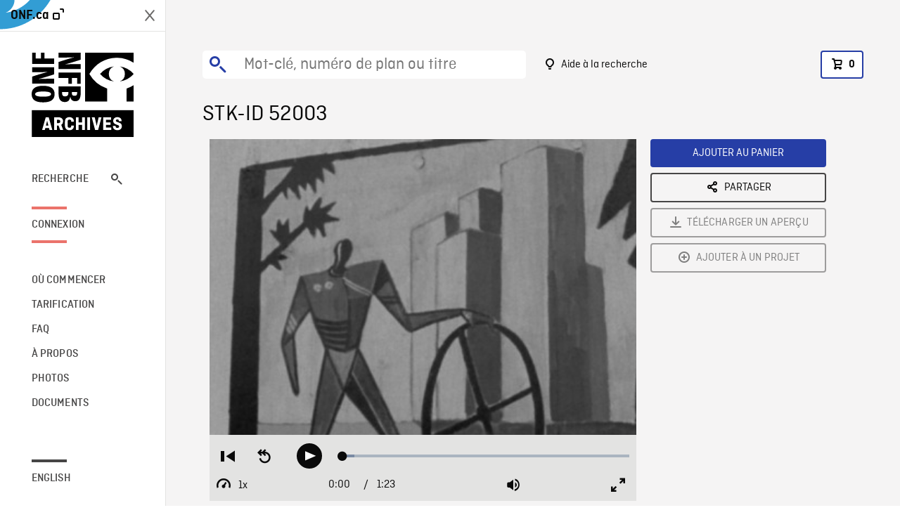

--- FILE ---
content_type: text/html; charset=utf-8
request_url: https://archives.onf.ca/plan/52003/
body_size: 2922
content:


<!DOCTYPE html>
<html lang="fr" class="brand-resize">
  <head>
    <!-- SEO Browser -->
    <meta charset="utf-8">
    <meta http-equiv="X-UA-Compatible" content="IE=edge">
    <meta name="viewport" content="width=device-width,initial-scale=1.0">

    <!-- SEO Robot -->
    <meta name="theme-color" content="#0085CA">
    <meta name="robots" content="index,follow">
    <meta name="googlebot" content="index,follow">

    
  





  <!-- SEO Title / Description / Alternate link -->
  <title>STK-ID 52003 - Archives ONF</title>
  <meta name="description" content="Quelques PAN de belles affiches et de graffiti peints sur des panneaux de clôture." />
  <link rel="alternate" hreflang="en" href="https://archives.nfb.ca/stockshot/52003/" />

  <!-- Open Graph Share -->
  <meta property="og:title" content="STK-ID 52003">
  <meta property="og:description" content="Quelques PAN de belles affiches et de graffiti peints sur des panneaux de clôture.">
  <meta property="og:site_name" content="Archives ONF">
  <meta property="og:locale" content="fr">
  <meta property="og:type" content="website">
  
  <meta property="og:image" content="https://www3.nfb.ca/stockshot_thumbnails/DB-556/SS-1893-N-02/52003/DB-556_SS-1893-N-02_52003_Thumbnails.jpg">
  

  <!-- Twitter Share -->
  <meta property="twitter:card'" content="summary_large_image">
  <meta property="twitter:title" content="STK-ID 52003">
  <meta property="twitter:description" content="Quelques PAN de belles affiches et de graffiti peints sur des panneaux de clôture.">
  
  <meta property="twitter:image" content="https://www3.nfb.ca/stockshot_thumbnails/DB-556/SS-1893-N-02/52003/DB-556_SS-1893-N-02_52003_Thumbnails.jpg">
  
  
  
  <meta name="google-site-verification" content="P3nTykUQ40QX8Mn91ThL3MmHs1IuETvz1OJp6L65Nb4" />
  




    <link href="/vue/css/chunk-vendors.a5d03586.css" rel="stylesheet"/>
	<link href="/vue/css/app.d83a5b3d.css" rel="stylesheet"/>
	<script defer="defer" src="/vue/js/chunk-vendors.08ed79bc0ad2f885.min.js"></script>
	<script defer="defer" src="/vue/js/app.d0589b7be1192aa6.min.js"></script>
	<script>window.GENERATED_BY_DJANGO = false</script>
	<link href="/vue/favicon.ico" rel="icon"/>

    <link href="https://dkyhanv6paotz.cloudfront.net/onfca-prod/archives/static/css/loader.0b12b3005727.css" rel="stylesheet">
    
<script type="application/ld+json">
  {
    "@context": "https://schema.org",
    "@type": "VideoObject",
    "name": "Halifax Neighbourhood Center Project",
    "description": "Quelques PAN de belles affiches et de graffiti peints sur des panneaux de clôture.",
    
    "thumbnailUrl": "https://www3.nfb.ca/stockshot_thumbnails/DB-556/SS-1893-N-02/52003/DB-556_SS-1893-N-02_52003_Thumbnails.jpg",
    
    
    "duration": "PT0H1M23S",
    
    "contentUrl": "https://archives.onf.ca/stockshots/videos/DB-556/SS-1893-N-02/52003/DB-556_SS-1893-N-02_52003_WorkingCopy.mov",
    "uploadDate": "1967"
  }
</script>

  </head>
  <body class="no-js forceScrollY">
    <div id="app">
      
<h1>STK-ID 52003</h1>
<video controls poster="https://www3.nfb.ca/stockshot_thumbnails/DB-556/SS-1893-N-02/52003/DB-556_SS-1893-N-02_52003_Thumbnails.jpg">
  <source src="https://archives.onf.ca/stockshots/videos/DB-556/SS-1893-N-02/52003/DB-556_SS-1893-N-02_52003_WorkingCopy.mov">
</video>

<p>Quelques PAN de belles affiches et de graffiti peints sur des panneaux de clôture.</p>
<h2>Détails</h2>
<dl>
  <dt>Extrait du film</dt>
  <dd>Halifax Neighbourhood Center Project</dd>

  
  <dt>Lieu</dt>
  <dd>Halifax</dd>
  

  
  <dt>Année</dt>
  <dd>1967</dd>
  

  
  <dt>Collection</dt>
  <dd>Office National du Film</dd>
  

  

  
  <dt>Formats disponibles</dt>
  <dd>Bobine 16 mm, Video Disque Digital, Digital Beta</dd>
  

  
  <dt>Format de tournage</dt>
  <dd>16mm neg b&amp;w</dd>
  

  
  <dt>Format de l'image</dt>
  <dd>4/3</dd>
  

  
  <dt>Résolutions disponibles</dt>
  <dd>720 x 486</dd>
  
</dl>

    </div>

    
<div id="archives-loader">
  <div class="logo">
    <img src="https://dkyhanv6paotz.cloudfront.net/onfca-prod/archives/static/archives-logo-v.2ed2b7370d04.svg" />
  </div>
</div>
    

<script>
window.VUE_APP_META_I18N = {
  "suffix": " - Archives ONF",
  "default": {
    "title": "Archives ONF",
    "description": "Notre vaste collection de plans d\u0027archives rassemble des contenus images et vidéos provenant non seulement du Canada, mais du monde entier. Il vous faut des images en couleurs de la Seconde Guerre mondiale ou de la fonte des glaces dans l’Arctique? Ne cherchez plus.\u000ATémoignant de plus d’un siècle d’histoire, nos fichiers et nos bobines de film impeccablement préservés permettent des transferts de qualité sur mesure, quelle que soit la résolution désirée : SD, HD, 4K, 8K, etc."
  },
  "stockshot": {
    "title": "STK-ID {id}"
  },
  "search": {
    "title": "Recherche",
    "description": "Trouvez le plan parfait avec l\u0027outil de recherche avancée de la plateforme Archives ONF. Cherchez par mot\u002Dclé, lieu, date ou numéro de plan, et précisez votre recherche à l\u0027aide de multiples filtres."
  },
  "cart": {
    "title": "Panier",
    "description": "Ajouter des plans à votre panier afin de démarrer le processus de demande de licence pour l\u0027achat de plans d\u0027archives sur le site Archives ONF."
  },
  "request_list": {
    "title": "Vos demandes de licence",
    "description": "Accédez à l\u0027historique de vos demandes de licence à l\u0027équipe des ventes d\u0027Archives ONF. "
  },
  "request_detail": {
    "title": "Demande de licence",
    "description": "Faites parvenir une demande de licences à Archives ONF afin de démarrer le processus de commande de plans d\u0027archives."
  },
  "clipbin_list": {
    "title": "Projets",
    "description": "Accédez à tous vos projets et organisez vos plans d\u0027archives avant d\u0027envoyer une demande de licence et de commander des plans à l\u0027équipe Archives ONF."
  },
  "clipbin_detail": {
    "title": "Projet",
    "description": "Gérez votre projet en ajoutant des plans d\u0027archives à une liste. Vous pouvez créer plusieurs listes et gérer de multiples projets sur le site Archives ONF."
  },
  "calculator": {
    "title": "Calculateur de tarifs",
    "description": "Utilisez le calculateur de tarifs pour estimer le coût par seconde des droits souhaités sur votre prochaine commande de plans d\u0027Archives ONF."
  },
  "404": {
    "title": "404",
    "description": "La page demandée n\u0027a pas été trouvée. Communiquez avec nous pour signaler cette erreur."
  }
}
</script>

    <script src="https://dkyhanv6paotz.cloudfront.net/onfca-prod/archives/static/js/loader.1015c52469a2.js"></script>
    

    <script>
      window.VUE_APP_GTM_ID = "GTM-NMCS2FB"
      window.VUE_APP_GTM_SECOND_ID = "GTM-NLQ6TKD"
      window.VUE_APP_THUMBNAIL_PATTERN = "https://dkyhanv6paotz.cloudfront.net/live/fit-in/{width}x{height}/{path}"
      window.VUE_APP_GTM_USER_ID = ""
      window.ARCHIVES_CLIENT_ID = "013331"
      
      window.GENERATED_BY_DJANGO = true
    </script>
  </body>
</html>


--- FILE ---
content_type: text/javascript
request_url: https://archives.onf.ca/vue/js/videojs-nfb-hotkeys.47c7c5c029f64c9d.min.js
body_size: 919
content:
"use strict";(self["webpackChunkarchives_frontend"]=self["webpackChunkarchives_frontend"]||[]).push([[352],{87384:function(e,t,s){s.r(t);var i=s(76133),r=s(92751),l=s(43263),a=s(99418),o=s(49161),n=s(85215),p=s(78831),u=n.Z.getPlugin("plugin"),h={autofocus:!1,seekDuration:5},y=function(e){(0,a.Z)(s,e);var t=(0,o.Z)(s);function s(e,r){var a;return(0,i.Z)(this,s),a=t.call(this,e),a.log.level(n.Z.log.level()),a.options=n.Z.mergeOptions(h,r),a.keyDown=a.keyDown.bind((0,l.Z)(a)),a.player.ready((function(){a.init()})),a}return(0,r.Z)(s,[{key:"init",value:function(){this.log("Initializing NFB Hot Keys plugin"),this.player.on("keydown",this.keyDown),this.options.autofocus&&this.player.focus()}},{key:"keyDown",value:function(e){var t=e||window.event,s=t.keyCode||t.which;if(this.player.controls()){var i=document.activeElement;i!==this.player.el()&&i!==this.player.el().querySelector(".vjs-tech")&&i!==this.player.el().querySelector(".vjs-control-bar")&&i!==this.player.el().querySelector(".iframeblocker")||(this.log("Key down: ".concat(s)),this.applyHotkeyAction(s,t.preventDefault.bind(t)))}}},{key:"applyHotkeyAction",value:function(e,t){var s,i,r=this.player.duration();switch(t(),e){case 32:this.log("Spacebar is pressed"),this.player.paused()?this.silencePromise(this.player.play()):this.player.pause();break;case 70:this.log("F key is pressed"),this.player.isFullscreen()?this.player.exitFullscreen():this.player.requestFullscreen();break;case 77:this.log("M button is pressed"),this.player.muted(!this.player.muted());break;case 37:this.log("Left arrow button is pressed"),s=!this.player.paused(),s&&this.player.pause(),i=this.player.currentTime()-this.options.seekDuration,i<=0&&(i=0),this.player.currentTime(i),s&&this.silencePromise(this.player.play());break;case 39:this.log("Right arrow is pressed"),s=!this.player.paused(),s&&this.player.pause(),i=this.player.currentTime()+this.options.seekDuration,i>=r&&(i=s?r-.001:r),this.player.currentTime(i),s&&this.silencePromise(this.player.play());break;case 38:this.log("Top arrow is pressed"),this.player.volume(this.player.volume()+.1);break;case 40:this.log("Bottom arrow is pressed"),this.player.volume(this.player.volume()-.1);break}}},{key:"silencePromise",value:function(e){null!=e&&"function"===typeof e.then&&e.then(null,(function(e){}))}}]),s}(u);y.defaultState={},y.VERSION="1.0.0",(0,p.AF)(n.Z,"nfbHotKeys",y),t["default"]=y}}]);